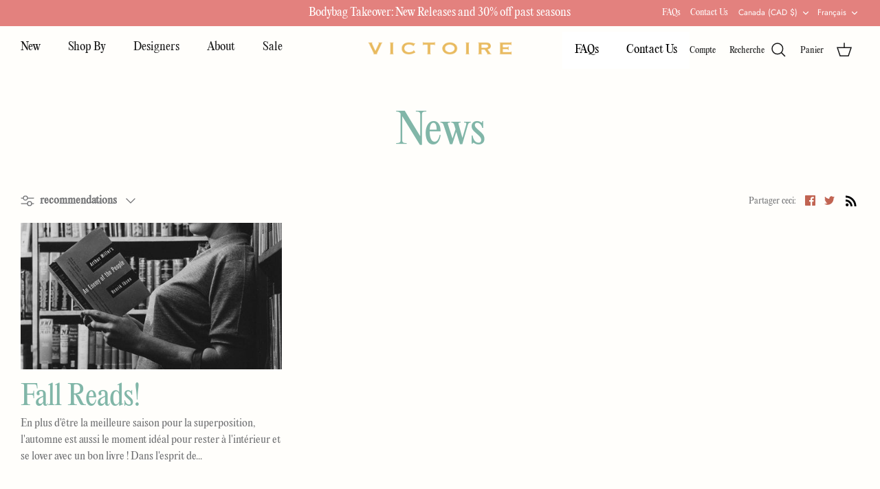

--- FILE ---
content_type: text/css
request_url: https://victoireboutique.com/cdn/shop/t/21/assets/custom.css?v=110470087202226646211730924636
body_size: 5917
content:
/** Shopify CDN: Minification failed

Line 1834:0 Unexpected "}"

**/
/* Font Face */

@font-face {
  font-family: 'Editorial Ultralight';
  src: local('Editorial New Ultra light'), local('Editorial-New-Ultra-light'),
      url('/cdn/shop/files/EditorialNew-Ultralight.woff2?v=1667319389') format('woff2'),
      url('/cdn/shop/files/EditorialNew-Ultralight.woff?v=1667319389') format('woff'),
      url('/cdn/shop/files/EditorialNew-Ultralight.ttf?v=1667319396') format('truetype');
  font-weight: 200;
  font-style: normal;
}

@font-face {
    font-family: 'Editorial Regular';
    src: local('Editorial New Regular'), local('Editorial-New-Regular'),
        url('/cdn/shop/files/EditorialNew-Regular.woff2?v=1667319402') format('woff2'),
        url('/cdn/shop/files/EditorialNew-Regular.woff?v=1667319402') format('woff'),
        url('/cdn/shop/files/EditorialNew-Regular.ttf?v=1667319402') format('truetype');
    font-weight: 400;
    font-style: normal;
}

@font-face {
    font-family: 'Editorial Ultrabold';
    src: local('Editorial New Ultra bold'), local('Editorial-New-Ultra-bold'),
        url('/cdn/shop/files/EditorialNew-Ultrabold.woff2?v=1667319422') format('woff2'),
        url('/cdn/shop/files/EditorialNew-Ultrabold.woff?v=1667319422') format('woff'),
        url('/cdn/shop/files/EditorialNew-Ultrabold.ttf?v=1667319422') format('truetype');
    font-weight: 800;
    font-style: normal;
}

/* Close */

div#shopify-section-popup {
  overflow: hidden;
}

/* .menu-promotion__image .rimage-wrapper .rimage__image {
  height: 300px;
  object-fit: cover;
  border-radius: 40px;
}

.menu-promotion__image {
  height: 320px;
} */

#news #content #shopify-section-template--14491468562534__main.shopify-section {
  overflow: hidden;
}

/* reset css */

body {
    font-family: 'Editorial Regular';
    background: #FFFEFB;
}

h1,h2,h3,h4,h5,h6 {  
    font-family: 'Editorial Regular' !important;
}

h1 {
  font-size: 60px;
  line-height: 77px;
  margin-bottom: 0px;
}

h2 {
  font-size: 40px;
  line-height: 52px;
  margin-bottom: 0px;
}

h3 {
  font-size: 35px;
  line-height: 45px;
  margin-bottom: 0px;
}

h4 {
  font-size: 30px;
  line-height: 43px;
  margin-bottom: 0px;
}

h5 {
  font-size: 25px;
  line-height: 35px;
  margin-bottom: 0px;
}

h6 {
  font-size: 20px;
  line-height: 26px;
  margin-bottom: 0px;
}

p {
  font-size: 20px;
  line-height: 26px;
  margin-bottom: 0px;
}

a.button {
  color: #fff;
  background: #E3817E;
  border-color: #E3817E;
  font-size: 20px;
  line-height: 26px;
  transition: .3s;
}
a.button:hover {
  background: transparent;
  color: #E3817E;
}

/* reset css close */

/* Header */
.logo-area{
  border-bottom:none !important;
  background: #FFFEFB;
}
.navigation--left .navigation__tier-1-container .navigation__tier-1>.navigation__item>.navigation__link {
    font-size: 16px;
    line-height: 18px;
    font-weight: 400;
    font-family: 'Editorial Regular';
}
.designersmain-title{
  display:none !important;
}
.navigation .navigation__tier-2-container {
    background: #fffefb;
}
.menu-promotion__text {
  font-family: 'Editorial Regular';
  font-size: 25px;
  line-height: 30px;
  color: #000;
  margin-top: 20px;
  text-align: left;
}

/* home banner css */
.bannerSection {
  position: relative;
}
.backgroundOverlay {
  position: absolute;
  top: 0;
  left: 0;
  bottom: 0;
  width: 25%;
  z-index:-1;
} 
.banner {
  display: flex;
  flex-wrap: wrap;
}
.bannerText {
  width: 65%;
  padding: 80px 9% 30px 15%;
}
.bannerText p {
  margin: 20px 0px 50px;
}
.bannerText a.button {
  padding: 10px 50px;
  border-radius: 7px;
}
.bannerProductSlider {
  width: 35%;
}
.bannerProductSlider .owl-dots {
  text-align: center;
  padding: 10px 0px 20px;
}
.bannerProductSlider .owl-dots button {
  width: 10px;
  height: 10px;
  background: #c0bfbd;
  margin: 0px 10px;
  border-radius: 50%;
}
.bannerProductSlider .owl-dots button.active {
  background: #40403f;
} 
.bannerProductSlider .owl-nav {
  display: none;
}
.bannerProductImage {
  position: relative;
}
.bannerProductImage img {
  height: 620px;
  object-fit: cover;
}
.bannerProductTitle {
  position: absolute;
  bottom: 10px;
  left: 15px;
  background: #fff;
  border: 1px solid #E3817E;
  padding: 10px 40px 10px 10px;
}
.bannerProductTitle h5 {
  font-size: 15px;
  line-height: 20px;
  font-weight: 400;
  color: #000;
}
.bannerProductTitle h6 {
  font-size: 12px;
  line-height: 16px;
  font-weight: 200;
  color: #000;
}
/* home banner css close */
/* featured collection css */

.page-header--with-upper-spacing.without--image {
    margin-top: 0px;
    padding: 20px 0px !important;
    background: #D7DED2;
    border-bottom: 1px solid #000;
    min-height: 100px;
}

.page-header--with-upper-spacing.without--image .pagetitle {
    margin-bottom: 25px;
    line-height: 30px;
    color: #000;
    font-size: 25px;
    text-align: left;
    position: relative;
}

.page-header--with-upper-spacing.without--image .reading-width p {
  font-size: 16px;
  line-height: 20px;
}

.page-header--with-upper-spacing.without--image .pagetitle::before {
    content: '';
    position: absolute;
    bottom: -10px;
    left: 0;
    background: #E3817E;
    height: 3px;
    width: 50px;
}

.page-header--with-upper-spacing.without--image .reading-width {
    max-width: 100%;
    margin: 0px !important;
    text-align: left !important;
    color: #000;
    font-size: 18px;
    line-height: 30px;
}

.template-index .collection-slider-row.use-alt-bg {
  background: transparent;
}
.template-index .collection-slider h2 {
  text-align: left !important;
  border-bottom: 3px solid #E9BA5E;
  padding-bottom: 15px;
  margin-bottom: 50px;
  position: relative;
}
.template-index .collection-slider h2:after {
  content: '';
  position: absolute;
  bottom:-20px;
  left: 0;
  right: 0;
  background: #E9BA5E;
  width: 100%;
  height: 3px;
}
.template-index .collection-slider h2 .ltr-icon {
  display: none !important;
}
.template-index .collection-slider span.has-paging__title, #victoire-boutique-clothing-ottawa .collection-slider span.has-paging__title span {
  font-size: 40px;
  line-height: 52px;
  margin-bottom: 0px;
  color: #81B6A8;
  font-weight: 400;
  font-style: italic;
}
.template-index .collection-slider .product-info .product-block__title {
  font-weight: 200;
  font-size: 18px;
  line-height: 23px;
  color: #000;
}
.template-index .collection-slider .product-info .product-price span {
  font-weight: 800;
  font-size: 12px;
  line-height: 16px;
  color: #000;
}
/* feature collection css cose */

.collection_links {
  display: flex;
  flex-wrap: wrap;
  margin-top: 20px;
}

.collection_links a.collection-link {
  width: 50%;
  padding: 5px 0px;
}

.shopify-section.section-image-with-text .flexible-layout .feature-text-paired {
  margin: 0%;
}

.shopify-section.section-image-with-text .fullwidth_custom .rimage-outer-wrapper {
  max-width: 100% !important;
}

.shopify-section.section-image-with-text .fullwidth_custom .flexible-layout .column.column--half.column--order-push-desktop {
  width: 40% !important;
}

.shopify-section.section-image-with-text .fullwidth_custom .flexible-layout .column.column--half.align-left {
  width: 60% !important;
}

.shopify-section.section-image-with-text .fullwidth_custom .flexible-layout .column.column--half .majortitle {
  border-bottom: 3px solid #E9BA5E;
  padding-bottom: 25px;
  font-size: 40px;
  line-height: 52px;
  font-style: italic;
/*   font-family: 'PP Editorial New' !important; */
  font-weight: 400;
}

.shopify-section.section-image-with-text .fullwidth_custom .collection_links a.collection-link {
  color: #000;
  font-size: 20px;
  line-height: 25px;
  transition: 0.5s;
}

.shopify-section.section-image-with-text .fullwidth_custom .collection_links {
  margin-top: 40px;
  margin-bottom: 50px;
}

.shopify-section.section-image-with-text .fullwidth_custom .lightly-spaced-row-above .btn {
  padding: 1.2em 50px !important;
}

.shopify-section.section-image-with-text .fullwidth_custom .flexible-layout .column.column--half .rte p {
  color: #000000 !important;
}

.shopify-section.section-image-with-text .fullwidth_custom .flexible-layout .column.column--half.column--order-push-desktop .image-overlap {
  position: relative;
}

.shopify-section.section-image-with-text .fullwidth_custom .flexible-layout .column.column--half.column--order-push-desktop .image-overlap:before {
  content: "";
  position: absolute;
  left: -170px;
  bottom: -120px;
  background: url(/cdn/shop/files/ClothingImage.png?v=1667307705) no-repeat;
  background-size: contain;
  background-position: center center;
  width: 250px;
  height: 220px;
}

.shopify-section.section-image-with-text .collection_links a.collection-link:hover {
  color: #e3817e;
  transition: 0.5s;
}
/* Header Css */

.rightMenu .navigation .navigation__tier-1>.navigation__item>.navigation__link {
  font-size: 16px;
  line-height: 18px;
  font-weight: 400;
  font-family: 'Editorial Regular';
  color: #000000;
}

.rightMenu .navigation .navigation__tier-1>.navigation__item>.navigation__link .navigation__link {
  color: #b61d0f !important;
}

.rightMenu .navigation .featured-link>.navigation__link {
  color: #b61d0f !important;
}

.rightMenu .navigation .featured-link>.navigation__link:hover {
    color: #000000 !important;
}

.rightMenu .navigation {
  border: none !important;
}

.rightMenu .navigation .navigation__tier-1>.navigation__item>.navigation__link:before {
  bottom: 10px !important;
}


.logo-area__right.rightMenu {
  flex: 2 0 0 !important;
/*   max-width: calc(700px - 65px); */
}

.logo-area__right {
  flex: 0 0 0;
}

.section-footer__text-block--with-text {
  text-align: right;
}

.section-footer__text p strong {
  font-weight: 500;
  line-height: 36px;
  color: #000;
}

.section-footer__text-block--with-text .social-links .social-links__list li a svg path {
  fill: #000 !important;
}

.section-footer__text-block--with-text .section-footer__text-block__social {
  width: fit-content;
  padding-bottom: 10px;
  margin-bottom: 10px;
  border-bottom: 2px solid #000;
  text-align: right;
  margin-left: auto;
}

.section-footer__menu-block .section-footer__menu-block__menu li a {
  font-size: 20px;
  color: #000 !important;
  line-height: 20px;
  font-weight: 500;
}

.section-footer__menu-block .section-footer__menu-block__menu li {
  text-align: center;
}

.section-footer__text-block--with-text {
  max-width: 350px;
}

/* Close */

/* About Page Css */

.AboutBanner h2 {
  position: relative;
}

.AboutBanner h2:before {
    position: absolute;
    content: "";
    bottom: -20px;
    left: 0;
    width: 60px;
    height: 5px;
    background: #E3817E;
    z-index: 99;
}
.title_underline .majortitle{
    border-bottom: 3px solid #E9BA5E;
    padding-bottom: 15px;
}
.flexible-layout .column.column--half .image-overlap .rimage-wrapper{
  position:relative;
}
.fully-spaced-row--medium.title_underline.left_flower {
    padding-bottom: 50px;
}
.left_flower .flexible-layout .feature-text-paired {
    margin: 0%;
    padding-right: 70px;
}
.left_flower .flexible-layout .column.column--half.column--order-push-desktop .image-overlap .rimage-wrapper:before {
    content: "";
    position: absolute;
    left: -80px;
    bottom: -130px;
    background: url(/cdn/shop/files/ClothingImage.png?v=1667307705) no-repeat;
    background-size: contain;
    background-position: center center;
    width: 250px;
    height: 220px;
}
.fully-spaced-row--medium.title_underline.right_flower {
    padding: 100px 0px;
    background: #E3817E;
      color: #fff;
}
.right_flower.title_underline .majortitle {
    border-bottom: 3px solid #ffffff;
    color: #fff;
}
.right_flower .flexible-layout .feature-text-paired {
    margin: 0%;
    padding-left: 70px;
}
.right_flower .flexible-layout .column.column--half .image-overlap .rimage-wrapper:before {
    content: "";
    position: absolute;
    right: -130px;
    bottom: -50px;
    background: url(/cdn/shop/files/ClothingImage.png?v=1667307705) no-repeat;
    background-size: contain;
    background-position: center center;
    width: 250px;
    height: 220px;
    transform: rotate(245deg);
}

/* Close */
/* FAQ page */
.faqBanner .bannerContent {
    max-width: 100%;
    width: 100%;
}
.collapsible-tabs {
    max-width: 100% !important;
}
.collapsible-tabs__heading {
    margin-top: 40px;
    margin-bottom: 0px !important;
    font-style: normal;
    font-weight: 400;
    font-size: 40px !important;
    line-height: 51px;
    color: #000000;
    border-bottom: 1px solid #E3817E;
    padding-bottom: 10px;
}
.collapsible-tabs__tab .cc-accordion-item__title {
    border: none;
    font-style: normal;
    font-weight: 400;
    font-size: 20px !important;
    line-height: 26px;
    color: #000000;
}
.collapsible-tabs__tab {
    border-bottom: 1px solid #b9b9b9 !important;
}
/* Collection Page Css */
.container.pagination-row {
    display: flex;
    justify-content: center;
}

.pagination {
  font-size: 1.1rem;
}

.image-overlay--bg-full::after {
    background: rgb(0 0 0 / 50%) !important;
}
.collection--text {
    text-align: left;
}
.collection--text .overlay-text__rte {
    margin: 0 !important;
    text-align: left !important;
}
.iconBoxes-wrapper {
  display: flex;
  flex-wrap: wrap;
  justify-content: center;
  align-items: flex-start;
  max-width: 90%;
    margin: 0 auto;
}
.iconBoxes-wrapper .iconbox {
  width: 25%;
  display: flex;
  flex-wrap: wrap;
  align-items: center;
  justify-content: center;
}
.iconBoxes-wrapper .iconbox .icon-image {
    width: 10%;
}
 .iconBoxes-wrapper .iconbox .icon-image img {
    display: block;
       margin: 0 auto;
   width: 20px;
    height: 20px;
    object-fit: contain;
}
  .iconBoxes-wrapper .iconbox .icon-text {
    width: 80%;
    padding:0px 10px;
    font-weight: 200;
    font-size: 14px;
    line-height: 19px;
}
span.product-price__item.product-price__amount.theme-money {
    color: #000 !important;
    font-weight: 800 !important;
    font-size: 12px !important;
    margin-top: 10px;
}
.collection_bg{
      position: relative;
}
.collection_bg:before{
    content: "";
    position: absolute;
    left: auto;
    right:0px;
  top: 20.6%;
    background: url(/cdn/shop/files/floral-side-bg_3.png?v=1667482238) no-repeat;
    background-size: contain;
    background-position: center center;
    height: 616px;
    width: 262px;
    z-index: -1;
  opacity:0.6;
}
/* Product Page Css */
.fully-spaced-row--medium.product_imgtext {
    padding: 80px 0px;
    background: #D7DED2;
    margin-bottom: 0px;
    position: relative;
}
.fully-spaced-row--medium.product_imgtext:before, .fully-spaced-row--medium.product_imgtext:after{
    content: "";
    position: absolute;
    background-size: contain !important;
    background-position: center center;
    background: url(/cdn/shop/files/floral-side-bg_3.png?v=1667482238) no-repeat;
    opacity: 0.5;
    overflow:hidden;
}
.fully-spaced-row--medium.product_imgtext::before {
    width: 120px;
    height: 300px;
    right: auto;
    top: 62%;
    left: -20px;
    transform: rotate(180deg);
}
.fully-spaced-row--medium.product_imgtext::after {
    left: auto;
    right: 0px;
    height: 350px;
    width: 150px;
}
.product_imgtext .flexible-layout .feature-text-paired {
    padding-right: 80px;
}
.productAbout .flexible-layout .feature-text-paired {
    padding-left: 80px;
}
.product_imgtext .flexible-layout .feature-text-paired .majortitle, 
.product_imgtext .flexible-layout .feature-text-paired .rte p,
.productAbout .flexible-layout .feature-text-paired .majortitle, 
.productAbout .flexible-layout .feature-text-paired .rte p{
  color:#000;
}
.productAbout .rimage-wrapper{
  position:relative;
}
.productAbout .rimage-wrapper:before, .productAbout .rimage-wrapper:after{
    content: "";
    position: absolute;
    background-size: contain !important;
    background-position: center center;
}
.productAbout .rimage-wrapper:before{
  width:125px;
  height:125px;
  background: url(/cdn/shop/files/sale-badge.png?v=1667490429) no-repeat;
  top: -50px;
    right: -50px;
}
.productAbout .rimage-wrapper:after{
    width:100px;
  height:100px;
  border-radius:50px;
  background:#d9d9d9;
      top: 55%;
    right: -70px;
    z-index: -1;
}
.productAbout a.btn.btn--primary {
    background: transparent;
    color: #000;
    text-transform: lowercase;
    text-decoration: underline !important;
    border: none;
    padding: 0;
    font-size: 18px;
    font-weight: 600;
    font-family: 'Editorial Regular';
}
.productAbout a.btn.btn--primary:hover{
  color:#00000080;
}
.template-product .product-recommendations .hometitle{
    font-style: normal;
    font-weight: 400;
    font-size: 40px;
    line-height: 51px;
    color: #000000;
      border-bottom: 3px solid #E9BA5E;
    padding-bottom: 10px;
  text-align:left;
}
.product-detail .detail .title {
    margin: 0 0 0.5em;
    font-style: normal;
    font-weight: 400;
    font-size: 36px;
    line-height: 46px;
    color: #000000;
}
.theme-money {
    white-space: nowrap;
    font-style: normal;
    font-weight: 400;
    font-size: 20px;
    line-height: 26px;
    color: #000000;
}
.product-detail-accordion .cc-accordion-item__title {
    padding-top: 18px;
    font-style: normal;
    font-weight: 400;
    font-size: 16px;
    line-height: 20px !important;
    color: #000000;
}
.with-icon {
    align-items: center;
}
.with-icon__beside{
  padding-left:5px;
}
.product-form .label {
    display: block;
    margin-bottom: 15px;
    font-style: normal;
    font-weight: 400;
    font-size: 16px;
    line-height: 20px;
    color: #000000;
    padding-bottom: 0px;
}
.product-form .lightly-spaced-row span.product-price__item.product-price__amount.theme-money {
    color: #000!important;
    font-weight: 600!important;
    font-size: 12px !important;
}


.product-form .quantity-submit-row .quantity-submit-row__submit button[type=submit] {
    background: #E3817E;
    color: #fff;
    border: 1.5px solid #E3817E;
    font-family: 'Editorial Regular';
}

.shopify-payment-button .shopify-cleanslate .h7OYsWHrW5495r9beh2n {
    background: #000000 !important;
    border: 1px solid #000 !important;
}

.shopify-payment-button .shopify-cleanslate .h7OYsWHrW5495r9beh2n svg {
    display: none !important;
}

.shopify-payment-button .shopify-cleanslate .DnvZqPMEvBFbBre5UuP9:hover:not(.LVeInvZ5HcNOW1Zsn7NH) {
    background: transparent !important;
    border: 1px solid #000 !important;
    color: #000 !important;
}

.product-block .product-link .product-block__title {
    font-size: 12px;
    line-height: 24px;
}

.productAbout .feature-text-paired .majortitle {
    font-size: 24px;
    line-height: 30px;
}

.productAbout .feature-text-paired .rte p, .product_imgtext .rte p {
    font-size: 18px;
}

#shopify-section-template--14491468890214__57ca2634-49ef-49a8-9747-06d41274e6ab .iconSection {
  position: relative;
}

.product_imgtext .majortitle {
  font-size: 32px;
  line-height: 40px;
}

.lightly-spaced-row.lightly-spaced-row-above.not-in-quickbuy {
  margin-top: 200px;
}

.product-detail-accordion .cc-accordion-item__panel .cc-accordion-item__content p {
  font-size: 14px;
  line-height: 18px;
  color: #000;
  margin-bottom: 20px;
}
.product-detail-accordion .cc-accordion-item__panel .cc-accordion-item__content ul {
  margin-left: 17px;
}
.product-detail-accordion .cc-accordion-item__panel .cc-accordion-item__content ul li {
  color: #000;
  font-size: 14px;
  line-height: 18px;
  padding: 5px 0;
}

.Discription-Cstm .cc-accordion .cc-accordion-item__title::before, .Discription-Cstm .cc-accordion .cc-accordion-item__title::after {
    display: none;
}

.Discription-Cstm .cc-accordion {
  padding-top: 30px;
  border-top: 1px solid #000;
}

#CollectionFilterForm .filter-group .filter-group__items .toggle-target-container {
  display: flex;
  flex-wrap: wrap;
}


.filter-container--side #CollectionFilterForm .filter-group__item {
  width: 50%;
}

/* #section-id-announcement-bar {
    background: #E3817E;
} */

.collection-listing .product-info .product-price .product-price__item {
    font-size: 14px !important;
}

.collection-listing .product-info .product-block__title {
    font-size: 20px !important;
    line-height: 30px !important;
}

.product-form.theme-init .vendor.lightly-spaced-row {
    padding-top: 30px;
    border-top: 3px solid #E9BA5E;
}

.section-main-product {
    position: relative;
}

.section-main-product::before {
    content: '';
    position: absolute;
    top: 0;
    right: 0;
    background: url(/cdn/shop/files/floral-side-bg_3.png?v=1667482238) no-repeat;
    background-size: contain;
    background-position: center center;
    width: 150px;
    height: 350px;
    z-index: -1;
}

.option-selector__btns .opt-label .opt-label__text {
    color: #000000;
}

.product-form .quantity-wrapper a svg {
    fill: #000;
    stroke: #000;
}

.product-form .quantity-wrapper input[name=quantity] {
    color: #000000;
}

.product-form .lightly-spaced-row {
    font-size: 12px !important;
    color: #000;
}

.product-form .lightly-spaced-row .small-feature-link {
    text-transform: capitalize;
    font-size: 12px;
}

.product-form .lightly-spaced-row .product-detail-label {
    text-transform: lowercase !important;
    font-size: 12px !important;
}

.product-form .lightly-spaced-row svg {
    margin-right: 5px;
}

.instaPosts h2.borderHeading {
  color: #fff!important;
  border-color: #fff;
  margin-bottom: 0px;
  font-style: italic;
}
.instaPosts {
  background: #E3817E;
  padding: 50px 0px;
  margin-top: 50px;
}
.filter-group.filter-group--availability {
  display: none;
}
#CollectionFilterForm .filter-group:nth-child(3), #CollectionFilterForm .filter-group:nth-child(4) {
  display: none;
}

.imagetext-slider .image-text-heading h2 {
  font-size: 40px;
  line-height: 52px;
  font-style: italic;
}
.announcement p {
  font-size: 16px;
  line-height: 20px;
}

.navigation__item .shop-bymain-title {
  font-family: PP Editorial New;
  font-style: normal;
  font-weight: 400!important;
  font-size: 20px!important;
  line-height: 22px!important;
  color: #000!important;
  text-transform: capitalize !important;
  position: relative;
}

.navigation__item .shop-bymain-title:before {
  position: absolute;
  content: "";
  bottom: 7px;
  left: 0;
  height: 3px;
  width: 40px;
  background: #E3817E;
}


.navigation__tier-3 .navigation__item .navigation__link {
  font-family: PP Editorial New!important;
  font-style: normal!important;
  font-weight: 400!important;
  font-size: 18px!important;
  line-height: 1!important;
  color: #000!important;
}

/* contact page css */

#contact .spaced-row .column {
  width: 50% !important;
  flex: 50% !important;
}

.section-header .main-search {
  background: #fffefb !important;
}

.logo-area__right .logo-area__right__inner .navigation__tier-1-container .navigation__tier-1 {
  display: none;
}


.logo-area__right.rightMenu .logo-area__right__inner .navigation__tier-1-container .navigation__tier-1 {
  display: block !important;
}

.logo-area .logo-area__middle {
  max-width: 100%;
}

.logo-area__right__inner .cart-link__icon {
  margin: 0 10px 2px !important;
}


.section-footer__text {
  margin-bottom: 0px !important;
}

.section-footer__text-block__image:not(:last-child) {
  margin-bottom: 0px !important;
}

/* contact page css close */

/* Responsive Css */

/* @media(max-width:4000px) {
  .logo-area__left {
      flex: 1 0 0;
  }

  .logo-area__right.rightMenu {
      flex: 1 0 0 !important;
  }

  .logo-area__middle {
      flex: 3.5 1 auto !important;
  }
} */


@media(min-width:2600px) and (max-width:4600px) {
  .logo-area__left {
      flex: 1 0 0;
  }

  .logo-area__right.rightMenu {
      flex: 1 0 0 !important;
  }

  .logo-area__middle {
      flex: 3.5 1 auto !important;
  }
}


@media(min-width:2200px) {
  .logo-area__left {
      flex: 1 0 0;
  }

  .logo-area__right.rightMenu {
      flex: 1 0 0 !important;
  }

  .logo-area__middle {
    flex: 2 1 auto;
}
}

@media(min-width:2000px) and (max-width:2200px) {
  .logo-area__left {
      flex: 1 0 0;
  }

  .logo-area__right.rightMenu {
      flex: 1 0 0 !important;
  }

  .logo-area__middle {
      flex: 2 1 auto !important;
  }
}

@media(max-width: 1600px){
  .textContentBox h4 {
    font-size: 26px !important;
    line-height: 46px !important;
    margin-bottom: 15px !important;
  }
  
  div#myTabContent {
    padding: 0px 60px;
  }
  
  .tab_contentBox {
    align-items: center;
  }
  
  .tab_contentBox .textContent {
    padding-right: 30px;
  }
  
  .tab-box {
    max-width: 1040px;
    margin: 60px auto 0px;
  }
  
  .bannerText {
    padding: 80px 2% 30px 23%;
  }
  .logo-area__middle {
    margin-right: -85px;
  }
  .instaPosts .showcase-gallery .showcase-grid .showcase-grid-items .showcase-grid-item {
    padding: 30px;
    margin-top: 20px !important;
  }

  .logo-area__middle--logo-image {
    margin: 0px 20px;
    max-width: 210px !important;
  }

}

@media(max-width: 1366px) {
  .page-header--with-upper-spacing.without--image {
    padding: 20px 0!important;
  }
  .page-header--with-upper-spacing.without--image .pagetitle {
    line-height: 30px;
    font-size: 25px;
    margin-bottom: 25px;
  }
  .page-header--with-upper-spacing.without--image .reading-width p {
    font-size: 16px;
    line-height: 20px;
  }
  .instaPosts .showcase-gallery .showcase-grid .showcase-grid-items .showcase-grid-item {
    padding: 20px;
    margin-top: 30px !important;
  }

  .logo-area__middle--logo-image {
    margin: 0px 20px;
    max-width: 210px !important;
  }
}

@media(max-width: 1200px) {

div#myTabContent {
  padding: 0px 20px !important;
}

.tab_contentBox .textContent, .tab_contentBox .imgContent  {
  width: 50% !important;
}

.imgContent img {
  width: 100%;
}

.tab_contentBox {
  align-items: center !important;
}

.textContentBox {
  padding-right: 30px !important;
}

.section-tabs::after {
    top: -80px !important;
    width: 100px !important;
    height: 200px !important;
}

.section-tabs::before {
    bottom: -80px !important;
    width: 100px !important;
    height: 200px !important;
}

  .rightMenu .navigation .navigation__tier-1>.navigation__item>.navigation__link {
    padding: 18px 10px !important;
  }
}

@media(max-width: 1024px) {

.rightMenu .navigation .navigation__tier-1>.navigation__item>.navigation__link {
  padding: 18px 7px !important;
}
  
.logo-area__middle--logo-image {
    margin: 0px 20px;
    max-width: 210px !important;
}
  
div#myTabContent {
  padding: 0px 20px !important;
}

.bannerSection .banner .bannerText  h1 {
    font-size: 50px;
    line-height: 70px;
}

.tab_contentBox .textContent, .tab_contentBox .imgContent  {
  width: 50% !important;
}

.imgContent img {
  width: 100%;
}

.tabs-heading h2, .imagetext-slider .image-text-heading h2 {
  font-size: 34px !important;
  line-height: 50px !important;
}

.testimonial-slide .item .col-md-6.textSide {
  padding-left: 20px !important;
}

.imagetext-slider .testimonial-slide h4 {
  margin-bottom: 30px !important;
}

.shopify-section.section-image-with-text .fullwidth_custom .flexible-layout .column.column--half.column--order-push-desktop .image-overlap:before {
  left: -110px;
  bottom: -100px;
  width: 220px;
  height: 200px;
}

.rightMenu .navigation .navigation__tier-1>.navigation__item>.navigation__link, .navigation--left .navigation__tier-1-container .navigation__tier-1>.navigation__item>.navigation__link {
  font-size: 16px;
}

.navigation .navigation__tier-1>.navigation__item>.navigation__link {
  padding: 18px 10px;
}
.collection_bg:before {
    top: 19% !important;
}

  
}
@media(max-width: 991px) {

  .pageheader--layout-inline-permitted .logo-area__left__inner .show-search-link {
    display: block;
  }

  .pageheader--layout-inline-permitted .logo-area__right .show-search-link {
    display: none;
  }

  .navigation--left .navigation__tier-1-container {
    display: none;
  }

  .logo-area__left, .logo-area__right.rightMenu {
    flex: 1 0 0 !important;
  }
  
  .banner {
    flex-direction: column-reverse;
  }
  .bannerText {
    width: 100%;
    padding: 20px 0px;
  }
  .bannerProductSlider {
    width: 70%;
    margin: 0 0 0 auto;
  }

  div#myTabContent {
    padding: 0px 20px !important;
  }
  
  .tab_contentBox .textContent, .tab_contentBox .imgContent  {
    width: 50% !important;
  }
  
  .textContentBox h4 {
    font-size: 20px !important;
    line-height: 30px !important;
    font-weight: 600 !important;
    margin-bottom: 15px !important;
    margin-top: 30px !important;
  }
  
  .textContentBox p {
    font-size: 16px !important;
    line-height: 30px;
  }
  
  .tab-box {
    -webkit-box-shadow: 5px 5px 0 2px #000000 !important;
    box-shadow: 5px 5px 0 2px #000000 !important;
  }
  
  .testimonial-slide .item .col-md-6.textSide {
    padding-left: 20px !important;
  }
  
  .shopify-section.section-image-with-text .fullwidth_custom .flexible-layout .column.column--half.column--order-push-desktop, .shopify-section.section-image-with-text .fullwidth_custom .flexible-layout .column.column--half.align-left {
    width: 100% !important;
  }
  
  .shopify-section.section-image-with-text .fullwidth_custom .flexible-layout {
    flex-direction: column-reverse;
  }
  
  .shopify-section.section-image-with-text .fullwidth_custom .flexible-layout .column.column--half.column--order-push-desktop .image-overlap:before {
    left: -50px;
    bottom: -60px;
    width: 220px;
    height: 150px;
  }
  
  .section-footer__newsletter-block {
    flex: 0 1 250px!important;
  }
  
  .section-footer__menu-block .section-footer__menu-block__menu li a {
    font-size: 16px;
  }
  
  .newsletterFields input {
    font-size: 12px !important;
  }
  
  .section-footer__text p strong {
    line-height: 30px;
    font-size: 16px;
  }
  
  .section-footer__text-block--with-text {
    max-width: 230px !important;
    flex-basis: 230px !important;
  }
    .collection_bg:before {
      top: 2.6% !important;
  }
    .iconBoxes-wrapper .iconbox {
      width: 25% !important;
  }
  
  .lightly-spaced-row.lightly-spaced-row-above.not-in-quickbuy {
      margin-top: 100px;
  }
  
  .product-detail .detail .title {
      font-size: 28px;
      line-height: 50px;
  }
  .logo-area__middle {
    margin-right: 0px;
  }

  .navigation--right {
    display: none !important;
  }

/*   .logo-area__right.rightMenu {
      flex: 1.5 0 0 !important;
  } */
  ul.b-list {
    columns: 2;
  }

  .pageheader--layout-inline-permitted+#main-nav .navigation--main .navigation__tier-1>.navigation__item>.navigation__link {
    display: block !important;
  }

  .pageheader--layout-inline-permitted+#main-nav .navigation--main {
    visibility: visible;
  }

  .pageheader--layout-inline-permitted+#main-nav .navigation--main .navigation__tier-1 {
    height: 100%;
  }

  .logo-area__right.rightMenu .cart-link__count {
    top: 1px;
  }
}
@media(max-width: 767px) {

.banner.faqBanner {
    height: 450px !important;
}

.mobile-navigation-drawer {
    background: #fffefb !important;
}

.navigation__item .shop-bymain-title:before {
  display: none;
}

.mobile-navigation-drawer.mobile-navigation-drawer--child-open .mobile-nav-title {
    opacity: 1;
    visibility: visible;
    transform: translateZ(0);
    font-family: PP Editorial New;
    font-style: normal;
    font-weight: 400!important;
    font-size: 20px!important;
    line-height: 22px!important;
    color: #000!important;
    text-transform: capitalize !important;
    position: relative;
}

.navigation .navigation__tier-1>.navigation__item>.navigation__link, .mobile-navigation-drawer .navigation__link {
  font-family: PP Editorial New;
  font-style: normal;
  font-weight: 400!important;
  font-size: 20px!important;
  line-height: 22px!important;
  color: #000!important;
  text-transform: capitalize !important;
  position: relative;
}

.section-footer__text-block__image .rimage-outer-wrapper {
    width: 250px !important;
}

.section-footer__text {
  margin-bottom: 0px !important;
}

.section-footer__text-block__image:not(:last-child) {
    margin-bottom: 0px !important;
}

.iconSection .Icon {
  width: 50%;
  margin-bottom: 0px;
}

.iconSection .iconText {
    padding: 0px 14px !important;
}
  
.tab-box .nav-tabs .nav-link {
    padding: 10px 0px;
}

.bannerSection .banner .bannerText h1 {
    line-height: 56px;
}

.bannerText {
  padding: 20px 0px 80px;
}


.bannerText p {
    margin: 20px 0px 20px;
}

.section-id-template--14491468660838__0452fd61-0411-47ae-8e94-3b47209ab25f, .section-id-template--14491468660838__f66e65d8-3fcf-404e-8a73-8286a633ad4a {
    padding-left: 16px;
    padding-right: 16px;
}
  
.tab-box .nav-item img {
  object-fit: contain;
}

.textContentBox {
    padding-right: 0px !important;
}

.tab_contentBox .textContent {
    padding-right: 0px;
}
  
.navigation__item .shop-bymain-title:before {
    left: 20px;
}
  
.product_imgtext .majortitle {
    font-size: 24px;
    line-height: 30px;
}

.productAbout .feature-text-paired .rte p, .product_imgtext .rte p {
    font-size: 16px;
}

.product-detail .detail .title {
    font-size: 32px;
    line-height: 50px;
}
  
.page-header--with-upper-spacing.without--image .pagetitle {
    margin-bottom: 25px;
    line-height: 30px;
    font-size: 25px;
}

.page-header--with-upper-spacing.without--image .reading-width {
    font-size: 14px;
    line-height: 26px;
}
.logo-area__left {
    flex: 1 1 auto !important;
    display: inline-flex !important;
} 

.logo-area__middle--logo-image {
  margin: 0px !important;
  max-width: 140px !important;
  display: flex;
  justify-content: center;
}
  
.logo-area__right.rightMenu {
    flex: 1 1 auto !important;
}
.logo-area__left__inner {
    position: relative;
    flex-grow: 0 !important;
    display: inline-flex !important;
    justify-content: flex-start;
    align-items: center;
}

.blog-template a {
  color: #000 !important;
}

/* reset css */
h1 {
  font-size: 45px;
  line-height: 58px;
}
/* reset css close */
   .bannerProductImage img {
    height: 450px;
  }
  .bannerProductImage img {
    height: 347px;
  }

.tab-box .nav-item span {
  font-size: 9px !important;
  padding: 10px 5px !important;
}

div#myTabContent {
  padding: 0px 20px !important;
}

.tab_contentBox .textContent, .tab_contentBox .imgContent  {
  width: 100% !important;
}

.tab_contentBox {
  flex-direction: column-reverse;
}

.textContentBox h4 {
  font-size: 20px !important;
  line-height: 30px !important;
  font-weight: 600 !important;
  margin-bottom: 15px !important;
  margin-top: 30px !important;
}

.textContentBox p {
  font-size: 16px !important;
  line-height: 30px;
}

.tabs-heading h2 {
  font-size: 30px !important;
  line-height: 40px !important;
}

.section-tabs:before {
  width: 70px!important;
  height: 180px!important;
}
  
.section-tabs {
  padding: 50px 10px !important;
}

.tab-box {
  -webkit-box-shadow: 5px 5px 0 2px #000000 !important;
  box-shadow: 5px 5px 0 2px #000000 !important;
}

.tabs-heading h2, .imagetext-slider .image-text-heading h2 {
  font-size: 28px!important;
  line-height: 40px!important;
}

.shopify-section .testimonial-slide .item .col-md-6 {
  width: 100%;
  margin-bottom: 30px;
}

.shopify-section .imagetext-slider .testimonial-slide .owl-nav {
  display: none;
}

.shopify-section .testimonial-slide .item .col-md-6.textSide {
    margin-bottom: 0px !important;
}

.shopify-section .imagetext-slider .testimonial-slide p {
    font-size: 16px;
    line-height: 24px;
}

.shopify-section .imagetext-slider .testimonial-slide h4 {
    margin-bottom: 20px!important;
}

.shopify-section .imagetext-slider .owl-dots {
    width: 100%;
}

.shopify-section.section-image-with-text .fullwidth_custom .flexible-layout .column.column--half.column--order-push-desktop, .shopify-section.section-image-with-text .fullwidth_custom .flexible-layout .column.column--half.align-left {
  width: 100% !important;
}

.shopify-section.section-image-with-text .fullwidth_custom .flexible-layout {
  flex-direction: column !important;
}

.shopify-section.section-image-with-text .fullwidth_custom .flexible-layout .column.column--half .rte p, .shopify-section.section-image-with-text .fullwidth_custom .collection_links a.collection-link {
  font-size: 16px;
}


.shopify-section.section-image-with-text .fullwidth_custom .flexible-layout .column.column--half.column--order-push-desktop .image-overlap:before {
  left: -50px;
  bottom: -60px;
  width: 220px;
  height: 150px;
}

.section-footer__newsletter-block {
  flex: 0 1 100% !important;
}

.section-footer__menu-block {
  flex: 0 1 40% !important;
}

.section-footer__text-block--with-text {
  max-width: 100% !important;
  flex-basis: 50% !important;
}

.section-footer__menu-block .section-footer__menu-block__menu li {
  text-align: left;
}
/*  About Page  */
  #shopify-section-template--14500368253030__ccfe5fd0-1ff5-4d08-a1ac-097017cde74a .banner {
    height:auto !important;
    background-position: center -200px !important;
  }

  #about #shopify-section-template--14500368253030__ccfe5fd0-1ff5-4d08-a1ac-097017cde74a .banner.AboutBanner {
    background-position: center -150px !important;
}
  
  #shopify-section-template--14500368253030__ccfe5fd0-1ff5-4d08-a1ac-097017cde74a .bannerContent h2 {
    font-size: 35px !important;
}
  #shopify-section-template--14500368253030__ccfe5fd0-1ff5-4d08-a1ac-097017cde74a .bannerContent p {
    font-size: 16px !important;
}
  .fully-spaced-row--medium.title_underline.left_flower {
    padding-bottom: 0px;
}
  .left_flower .flexible-layout .feature-text-paired {
    padding-right: 0px;
}
  .left_flower .flexible-layout .column.column--half.column--order-push-desktop .image-overlap .rimage-wrapper:before {
    left: -80px;
    bottom: -90px;
    z-index: -1;
}
  .right_flower .flexible-layout .feature-text-paired {
    padding-left: 0;
}
.right_flower .flexible-layout .column.column--half .image-overlap .rimage-wrapper:before {
    right: 0px;
    bottom: -100px;
    transform: rotate(0deg);
}
  .section-search {
    height: 350px;
}
  .fully-spaced-row--medium.title_underline.right_flower {
    padding: 50px 0;
  }
  .section-search{
    height: 350px !important;
  }
  .iconBoxes-wrapper {
        max-width: 100%;
  }
  .iconBoxes-wrapper .iconbox {
    width: 50% !important;
  }
  .iconBoxes-wrapper .iconbox .icon-text {
    font-size: 12px;
    line-height: 16px;
}
  .collection_bg:before {
    top: 5.7% !important;
  }
  .product_imgtext .flexible-layout .feature-text-paired {
    padding-right: 0px;
}
  .productAbout .flexible-layout .feature-text-paired {
    padding-left: 0px;
}
  .productAbout .rimage-wrapper:before {
    width: 75px;
    height: 75px;
    top: -50px;
    right: -10px;
}
  .productAbout .rimage-wrapper:after {
    width: 50px;
    height: 50px;
    right: -10px;
}
  .fully-spaced-row--medium.product_imgtext:after {
    right: 0;
    width: 100px;
}
  #contact .spaced-row .column {
    width: 100% !important;
    flex: 100% !important;
  }
  ul.b-list {
    columns: 2;
  }
}
/* dev 26 */
/* @media(max-width: 991px){
  .pageheader--layout-inline-permitted .logo-area__left__inner {
    overflow: inherit !important;
}
.logo-area__middle {
    flex: 1 1 auto !important;
} */
/* .pageheader .logo a {
    margin-left: -250px;
} */
/*  .cc-animate-enabled [data-cc-animate].-in {
    transition: opacity .7s,transform .7s;
    opacity: 1;
    display: flex !important;
   text-align: center;
    align-items: center;
    justify-content: center;
}
  .pageheader {
    position: relative;
    background: #ffffff;
    color: #171717;
    z-index: 4000;
    transition: background-color 175ms ease-in;
    flex: none;
    max-width: 1025px;
    width: 100%;
    vertical-align: middle;
  } */
/*   .logo-area__right .show-search-link{
    margin-inline-end: 0px !important;
  } */
/*   .logo-area__middle { */
/*     padding-right: -30px !important; */
/*     padding: 0px !important;
}
.logo-area__left {
    flex: 1 !important;
    display: inline-flex !important;
}
.navigation.navigation--right {
    visibility: hidden;
    display: none;
} */
/* .pageheader--layout-inline-permitted .logo-area__left {
    max-width: 150px !important;
} */
/* .logo img {
    width: 200px !important;
}
  .pageheader--layout-inline-permitted .logo-area__left__inner, .logo-area__right.rightMenu{
    overflow: inherit !important;
    vertical-align: middle!important;
    display: flex !important;
    justify-content: center !important;
    text-align: center !important;
}
  .logo-area__right.rightMenu {
    overflow: inherit !important;
    vertical-align: middle !important; */
/*     margin-top: 6px !important; */
/*     display: contents !important;
}
  .show-search-link__icon {
    margin: 0 0 0px !important;
} */
/* div#shopify-section-header .container{
    padding: 0px !important;
  } */
}
/*   .navigation .navigation__tier-1 {
    padding: 0;
    display: inline-flex !important;
} */
/*   } */
/* ul.navigation__tier-1 {
    display: inline-flex !important;
} */


.pageheader--layout-inline-permitted .logo-area__left__inner {
/*     overflow: hidden !important; */
    vertical-align: middle !important;
    margin-top: 6px !important;
  visibility: inherit !important;
}
.logo-area__right.rightMenu {
    overflow: hidden !important;
    vertical-align: middle !important;
    margin-top: 6px !important;
}


@media(max-height:500px) {
.navigation .navigation__tier-1>.navigation__item>.navigation__link {
    padding: 5px 10px 10px !important;
}
  .pageheader .logo {
    padding: 20px 0 6px;
  }

  .logo img {
      width: 160px !important;
  }
}

/* Responsive Close */


/* Right Click Blocking for Images + Text */
body {
        -webkit-user-select: none;
        -moz-user-select: none;
        -ms-user-select: none;
        user-select: none; 
      }

img {
    pointer-events: none;
}